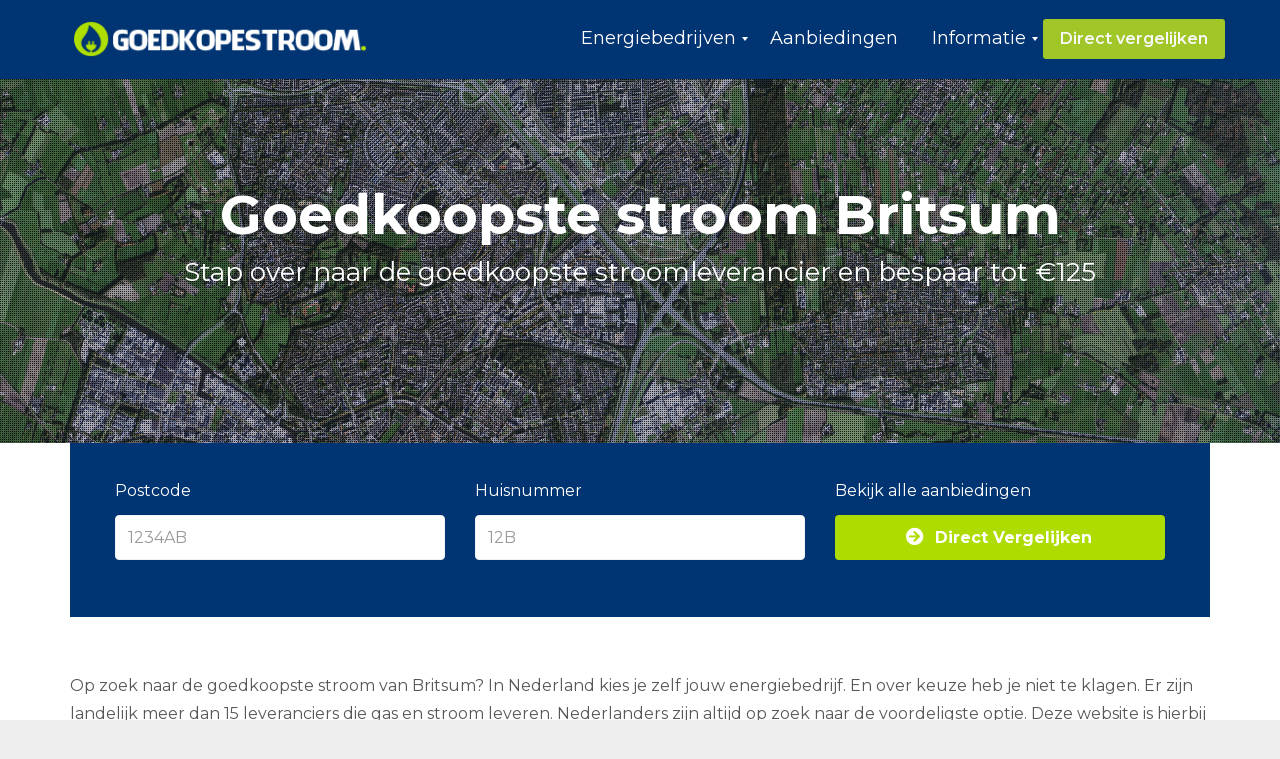

--- FILE ---
content_type: text/html; charset=UTF-8
request_url: https://www.goedkoopstestroomvergelijken.nl/britsum/
body_size: 17309
content:
<!DOCTYPE html>
<html lang="nl-NL" class="js">
<head>
        <meta charset="UTF-8">
    <meta http-equiv="X-UA-Compatible" content="IE=edge">
    <meta name="viewport" content="width=device-width, initial-scale=1">
    <!-- The above 3 meta tags *must* come first in the head; any other head content must come *after* these tags -->

    <link rel="profile" href="http://gmpg.org/xfn/11">
    <link rel="pingback" href="https://www.goedkoopstestroomvergelijken.nl/xmlrpc.php">

    <meta name='robots' content='index, follow, max-image-preview:large, max-snippet:-1, max-video-preview:-1' />

	<!-- This site is optimized with the Yoast SEO plugin v26.7 - https://yoast.com/wordpress/plugins/seo/ -->
	<title>Goedkoopste stroom Britsum | Vergelijk Energieleveranciers</title>
<link data-rocket-preload as="style" href="https://fonts.googleapis.com/css?family=Montserrat%3A100%2C200%2C300%2C400%2C500%2C600%2C700%2C800%2C900%2C100italic%2C200italic%2C300italic%2C400italic%2C500italic%2C600italic%2C700italic%2C800italic%2C900italic&#038;display=swap" rel="preload">
<link href="https://fonts.googleapis.com/css?family=Montserrat%3A100%2C200%2C300%2C400%2C500%2C600%2C700%2C800%2C900%2C100italic%2C200italic%2C300italic%2C400italic%2C500italic%2C600italic%2C700italic%2C800italic%2C900italic&#038;display=swap" media="print" onload="this.media=&#039;all&#039;" rel="stylesheet">
<noscript data-wpr-hosted-gf-parameters=""><link rel="stylesheet" href="https://fonts.googleapis.com/css?family=Montserrat%3A100%2C200%2C300%2C400%2C500%2C600%2C700%2C800%2C900%2C100italic%2C200italic%2C300italic%2C400italic%2C500italic%2C600italic%2C700italic%2C800italic%2C900italic&#038;display=swap"></noscript>
	<meta name="description" content="Wat is de goedkoopste energieleverancier in Britsum? Vergelijk hier alle leveranciers en vind de laagste stroomtarieven. Bespaar tot €250 p/jaar!" />
	<link rel="canonical" href="https://www.goedkoopstestroomvergelijken.nl/britsum/" />
	<meta property="og:locale" content="nl_NL" />
	<meta property="og:type" content="article" />
	<meta property="og:title" content="Goedkoopste stroom Britsum | Vergelijk Energieleveranciers" />
	<meta property="og:description" content="Wat is de goedkoopste energieleverancier in Britsum? Vergelijk hier alle leveranciers en vind de laagste stroomtarieven. Bespaar tot €250 p/jaar!" />
	<meta property="og:url" content="https://www.goedkoopstestroomvergelijken.nl/britsum/" />
	<meta property="og:site_name" content="Goedkoopste stroom vergelijken" />
	<meta property="og:image" content="https://www.goedkoopstestroomvergelijken.nl/wp-content/uploads/2018/06/goedkoopste-stroom-britsum.png" />
	<meta name="twitter:card" content="summary_large_image" />
	<meta name="twitter:label1" content="Geschatte leestijd" />
	<meta name="twitter:data1" content="12 minuten" />
	<script type="application/ld+json" class="yoast-schema-graph">{"@context":"https://schema.org","@graph":[{"@type":"WebPage","@id":"https://www.goedkoopstestroomvergelijken.nl/britsum/","url":"https://www.goedkoopstestroomvergelijken.nl/britsum/","name":"Goedkoopste stroom Britsum | Vergelijk Energieleveranciers","isPartOf":{"@id":"https://www.goedkoopstestroomvergelijken.nl/#website"},"primaryImageOfPage":{"@id":"https://www.goedkoopstestroomvergelijken.nl/britsum/#primaryimage"},"image":{"@id":"https://www.goedkoopstestroomvergelijken.nl/britsum/#primaryimage"},"thumbnailUrl":"https://www.goedkoopstestroomvergelijken.nl/wp-content/uploads/2018/06/goedkoopste-stroom-britsum.png","datePublished":"2018-05-20T01:09:09+00:00","description":"Wat is de goedkoopste energieleverancier in Britsum? Vergelijk hier alle leveranciers en vind de laagste stroomtarieven. Bespaar tot €250 p/jaar!","breadcrumb":{"@id":"https://www.goedkoopstestroomvergelijken.nl/britsum/#breadcrumb"},"inLanguage":"nl-NL","potentialAction":[{"@type":"ReadAction","target":["https://www.goedkoopstestroomvergelijken.nl/britsum/"]}]},{"@type":"ImageObject","inLanguage":"nl-NL","@id":"https://www.goedkoopstestroomvergelijken.nl/britsum/#primaryimage","url":"https://www.goedkoopstestroomvergelijken.nl/wp-content/uploads/2018/06/goedkoopste-stroom-britsum.png","contentUrl":"https://www.goedkoopstestroomvergelijken.nl/wp-content/uploads/2018/06/goedkoopste-stroom-britsum.png"},{"@type":"BreadcrumbList","@id":"https://www.goedkoopstestroomvergelijken.nl/britsum/#breadcrumb","itemListElement":[{"@type":"ListItem","position":1,"name":"Home","item":"https://www.goedkoopstestroomvergelijken.nl/"},{"@type":"ListItem","position":2,"name":"Goedkoopste Stroom Britsum"}]},{"@type":"WebSite","@id":"https://www.goedkoopstestroomvergelijken.nl/#website","url":"https://www.goedkoopstestroomvergelijken.nl/","name":"Goedkoopste stroom vergelijken","description":"Voordelige energie - Gas en Licht","potentialAction":[{"@type":"SearchAction","target":{"@type":"EntryPoint","urlTemplate":"https://www.goedkoopstestroomvergelijken.nl/?s={search_term_string}"},"query-input":{"@type":"PropertyValueSpecification","valueRequired":true,"valueName":"search_term_string"}}],"inLanguage":"nl-NL"}]}</script>
	<!-- / Yoast SEO plugin. -->


<link rel='dns-prefetch' href='//fonts.googleapis.com' />
<link href='https://fonts.gstatic.com' crossorigin rel='preconnect' />
<link rel="alternate" type="application/rss+xml" title="Goedkoopste stroom vergelijken &raquo; feed" href="https://www.goedkoopstestroomvergelijken.nl/feed/" />
<link rel="alternate" type="application/rss+xml" title="Goedkoopste stroom vergelijken &raquo; reacties feed" href="https://www.goedkoopstestroomvergelijken.nl/comments/feed/" />
<link rel="alternate" type="application/rss+xml" title="Goedkoopste stroom vergelijken &raquo; Goedkoopste Stroom Britsum reacties feed" href="https://www.goedkoopstestroomvergelijken.nl/britsum/feed/" />
<link rel="alternate" title="oEmbed (JSON)" type="application/json+oembed" href="https://www.goedkoopstestroomvergelijken.nl/wp-json/oembed/1.0/embed?url=https%3A%2F%2Fwww.goedkoopstestroomvergelijken.nl%2Fbritsum%2F" />
<link rel="alternate" title="oEmbed (XML)" type="text/xml+oembed" href="https://www.goedkoopstestroomvergelijken.nl/wp-json/oembed/1.0/embed?url=https%3A%2F%2Fwww.goedkoopstestroomvergelijken.nl%2Fbritsum%2F&#038;format=xml" />
<style id='wp-img-auto-sizes-contain-inline-css' type='text/css'>
img:is([sizes=auto i],[sizes^="auto," i]){contain-intrinsic-size:3000px 1500px}
/*# sourceURL=wp-img-auto-sizes-contain-inline-css */
</style>
<style id='wp-emoji-styles-inline-css' type='text/css'>

	img.wp-smiley, img.emoji {
		display: inline !important;
		border: none !important;
		box-shadow: none !important;
		height: 1em !important;
		width: 1em !important;
		margin: 0 0.07em !important;
		vertical-align: -0.1em !important;
		background: none !important;
		padding: 0 !important;
	}
/*# sourceURL=wp-emoji-styles-inline-css */
</style>
<style id='wp-block-library-inline-css' type='text/css'>
:root{--wp-block-synced-color:#7a00df;--wp-block-synced-color--rgb:122,0,223;--wp-bound-block-color:var(--wp-block-synced-color);--wp-editor-canvas-background:#ddd;--wp-admin-theme-color:#007cba;--wp-admin-theme-color--rgb:0,124,186;--wp-admin-theme-color-darker-10:#006ba1;--wp-admin-theme-color-darker-10--rgb:0,107,160.5;--wp-admin-theme-color-darker-20:#005a87;--wp-admin-theme-color-darker-20--rgb:0,90,135;--wp-admin-border-width-focus:2px}@media (min-resolution:192dpi){:root{--wp-admin-border-width-focus:1.5px}}.wp-element-button{cursor:pointer}:root .has-very-light-gray-background-color{background-color:#eee}:root .has-very-dark-gray-background-color{background-color:#313131}:root .has-very-light-gray-color{color:#eee}:root .has-very-dark-gray-color{color:#313131}:root .has-vivid-green-cyan-to-vivid-cyan-blue-gradient-background{background:linear-gradient(135deg,#00d084,#0693e3)}:root .has-purple-crush-gradient-background{background:linear-gradient(135deg,#34e2e4,#4721fb 50%,#ab1dfe)}:root .has-hazy-dawn-gradient-background{background:linear-gradient(135deg,#faaca8,#dad0ec)}:root .has-subdued-olive-gradient-background{background:linear-gradient(135deg,#fafae1,#67a671)}:root .has-atomic-cream-gradient-background{background:linear-gradient(135deg,#fdd79a,#004a59)}:root .has-nightshade-gradient-background{background:linear-gradient(135deg,#330968,#31cdcf)}:root .has-midnight-gradient-background{background:linear-gradient(135deg,#020381,#2874fc)}:root{--wp--preset--font-size--normal:16px;--wp--preset--font-size--huge:42px}.has-regular-font-size{font-size:1em}.has-larger-font-size{font-size:2.625em}.has-normal-font-size{font-size:var(--wp--preset--font-size--normal)}.has-huge-font-size{font-size:var(--wp--preset--font-size--huge)}.has-text-align-center{text-align:center}.has-text-align-left{text-align:left}.has-text-align-right{text-align:right}.has-fit-text{white-space:nowrap!important}#end-resizable-editor-section{display:none}.aligncenter{clear:both}.items-justified-left{justify-content:flex-start}.items-justified-center{justify-content:center}.items-justified-right{justify-content:flex-end}.items-justified-space-between{justify-content:space-between}.screen-reader-text{border:0;clip-path:inset(50%);height:1px;margin:-1px;overflow:hidden;padding:0;position:absolute;width:1px;word-wrap:normal!important}.screen-reader-text:focus{background-color:#ddd;clip-path:none;color:#444;display:block;font-size:1em;height:auto;left:5px;line-height:normal;padding:15px 23px 14px;text-decoration:none;top:5px;width:auto;z-index:100000}html :where(.has-border-color){border-style:solid}html :where([style*=border-top-color]){border-top-style:solid}html :where([style*=border-right-color]){border-right-style:solid}html :where([style*=border-bottom-color]){border-bottom-style:solid}html :where([style*=border-left-color]){border-left-style:solid}html :where([style*=border-width]){border-style:solid}html :where([style*=border-top-width]){border-top-style:solid}html :where([style*=border-right-width]){border-right-style:solid}html :where([style*=border-bottom-width]){border-bottom-style:solid}html :where([style*=border-left-width]){border-left-style:solid}html :where(img[class*=wp-image-]){height:auto;max-width:100%}:where(figure){margin:0 0 1em}html :where(.is-position-sticky){--wp-admin--admin-bar--position-offset:var(--wp-admin--admin-bar--height,0px)}@media screen and (max-width:600px){html :where(.is-position-sticky){--wp-admin--admin-bar--position-offset:0px}}

/*# sourceURL=wp-block-library-inline-css */
</style><style id='global-styles-inline-css' type='text/css'>
:root{--wp--preset--aspect-ratio--square: 1;--wp--preset--aspect-ratio--4-3: 4/3;--wp--preset--aspect-ratio--3-4: 3/4;--wp--preset--aspect-ratio--3-2: 3/2;--wp--preset--aspect-ratio--2-3: 2/3;--wp--preset--aspect-ratio--16-9: 16/9;--wp--preset--aspect-ratio--9-16: 9/16;--wp--preset--color--black: #000000;--wp--preset--color--cyan-bluish-gray: #abb8c3;--wp--preset--color--white: #ffffff;--wp--preset--color--pale-pink: #f78da7;--wp--preset--color--vivid-red: #cf2e2e;--wp--preset--color--luminous-vivid-orange: #ff6900;--wp--preset--color--luminous-vivid-amber: #fcb900;--wp--preset--color--light-green-cyan: #7bdcb5;--wp--preset--color--vivid-green-cyan: #00d084;--wp--preset--color--pale-cyan-blue: #8ed1fc;--wp--preset--color--vivid-cyan-blue: #0693e3;--wp--preset--color--vivid-purple: #9b51e0;--wp--preset--gradient--vivid-cyan-blue-to-vivid-purple: linear-gradient(135deg,rgb(6,147,227) 0%,rgb(155,81,224) 100%);--wp--preset--gradient--light-green-cyan-to-vivid-green-cyan: linear-gradient(135deg,rgb(122,220,180) 0%,rgb(0,208,130) 100%);--wp--preset--gradient--luminous-vivid-amber-to-luminous-vivid-orange: linear-gradient(135deg,rgb(252,185,0) 0%,rgb(255,105,0) 100%);--wp--preset--gradient--luminous-vivid-orange-to-vivid-red: linear-gradient(135deg,rgb(255,105,0) 0%,rgb(207,46,46) 100%);--wp--preset--gradient--very-light-gray-to-cyan-bluish-gray: linear-gradient(135deg,rgb(238,238,238) 0%,rgb(169,184,195) 100%);--wp--preset--gradient--cool-to-warm-spectrum: linear-gradient(135deg,rgb(74,234,220) 0%,rgb(151,120,209) 20%,rgb(207,42,186) 40%,rgb(238,44,130) 60%,rgb(251,105,98) 80%,rgb(254,248,76) 100%);--wp--preset--gradient--blush-light-purple: linear-gradient(135deg,rgb(255,206,236) 0%,rgb(152,150,240) 100%);--wp--preset--gradient--blush-bordeaux: linear-gradient(135deg,rgb(254,205,165) 0%,rgb(254,45,45) 50%,rgb(107,0,62) 100%);--wp--preset--gradient--luminous-dusk: linear-gradient(135deg,rgb(255,203,112) 0%,rgb(199,81,192) 50%,rgb(65,88,208) 100%);--wp--preset--gradient--pale-ocean: linear-gradient(135deg,rgb(255,245,203) 0%,rgb(182,227,212) 50%,rgb(51,167,181) 100%);--wp--preset--gradient--electric-grass: linear-gradient(135deg,rgb(202,248,128) 0%,rgb(113,206,126) 100%);--wp--preset--gradient--midnight: linear-gradient(135deg,rgb(2,3,129) 0%,rgb(40,116,252) 100%);--wp--preset--font-size--small: 13px;--wp--preset--font-size--medium: 20px;--wp--preset--font-size--large: 36px;--wp--preset--font-size--x-large: 42px;--wp--preset--spacing--20: 0.44rem;--wp--preset--spacing--30: 0.67rem;--wp--preset--spacing--40: 1rem;--wp--preset--spacing--50: 1.5rem;--wp--preset--spacing--60: 2.25rem;--wp--preset--spacing--70: 3.38rem;--wp--preset--spacing--80: 5.06rem;--wp--preset--shadow--natural: 6px 6px 9px rgba(0, 0, 0, 0.2);--wp--preset--shadow--deep: 12px 12px 50px rgba(0, 0, 0, 0.4);--wp--preset--shadow--sharp: 6px 6px 0px rgba(0, 0, 0, 0.2);--wp--preset--shadow--outlined: 6px 6px 0px -3px rgb(255, 255, 255), 6px 6px rgb(0, 0, 0);--wp--preset--shadow--crisp: 6px 6px 0px rgb(0, 0, 0);}:where(.is-layout-flex){gap: 0.5em;}:where(.is-layout-grid){gap: 0.5em;}body .is-layout-flex{display: flex;}.is-layout-flex{flex-wrap: wrap;align-items: center;}.is-layout-flex > :is(*, div){margin: 0;}body .is-layout-grid{display: grid;}.is-layout-grid > :is(*, div){margin: 0;}:where(.wp-block-columns.is-layout-flex){gap: 2em;}:where(.wp-block-columns.is-layout-grid){gap: 2em;}:where(.wp-block-post-template.is-layout-flex){gap: 1.25em;}:where(.wp-block-post-template.is-layout-grid){gap: 1.25em;}.has-black-color{color: var(--wp--preset--color--black) !important;}.has-cyan-bluish-gray-color{color: var(--wp--preset--color--cyan-bluish-gray) !important;}.has-white-color{color: var(--wp--preset--color--white) !important;}.has-pale-pink-color{color: var(--wp--preset--color--pale-pink) !important;}.has-vivid-red-color{color: var(--wp--preset--color--vivid-red) !important;}.has-luminous-vivid-orange-color{color: var(--wp--preset--color--luminous-vivid-orange) !important;}.has-luminous-vivid-amber-color{color: var(--wp--preset--color--luminous-vivid-amber) !important;}.has-light-green-cyan-color{color: var(--wp--preset--color--light-green-cyan) !important;}.has-vivid-green-cyan-color{color: var(--wp--preset--color--vivid-green-cyan) !important;}.has-pale-cyan-blue-color{color: var(--wp--preset--color--pale-cyan-blue) !important;}.has-vivid-cyan-blue-color{color: var(--wp--preset--color--vivid-cyan-blue) !important;}.has-vivid-purple-color{color: var(--wp--preset--color--vivid-purple) !important;}.has-black-background-color{background-color: var(--wp--preset--color--black) !important;}.has-cyan-bluish-gray-background-color{background-color: var(--wp--preset--color--cyan-bluish-gray) !important;}.has-white-background-color{background-color: var(--wp--preset--color--white) !important;}.has-pale-pink-background-color{background-color: var(--wp--preset--color--pale-pink) !important;}.has-vivid-red-background-color{background-color: var(--wp--preset--color--vivid-red) !important;}.has-luminous-vivid-orange-background-color{background-color: var(--wp--preset--color--luminous-vivid-orange) !important;}.has-luminous-vivid-amber-background-color{background-color: var(--wp--preset--color--luminous-vivid-amber) !important;}.has-light-green-cyan-background-color{background-color: var(--wp--preset--color--light-green-cyan) !important;}.has-vivid-green-cyan-background-color{background-color: var(--wp--preset--color--vivid-green-cyan) !important;}.has-pale-cyan-blue-background-color{background-color: var(--wp--preset--color--pale-cyan-blue) !important;}.has-vivid-cyan-blue-background-color{background-color: var(--wp--preset--color--vivid-cyan-blue) !important;}.has-vivid-purple-background-color{background-color: var(--wp--preset--color--vivid-purple) !important;}.has-black-border-color{border-color: var(--wp--preset--color--black) !important;}.has-cyan-bluish-gray-border-color{border-color: var(--wp--preset--color--cyan-bluish-gray) !important;}.has-white-border-color{border-color: var(--wp--preset--color--white) !important;}.has-pale-pink-border-color{border-color: var(--wp--preset--color--pale-pink) !important;}.has-vivid-red-border-color{border-color: var(--wp--preset--color--vivid-red) !important;}.has-luminous-vivid-orange-border-color{border-color: var(--wp--preset--color--luminous-vivid-orange) !important;}.has-luminous-vivid-amber-border-color{border-color: var(--wp--preset--color--luminous-vivid-amber) !important;}.has-light-green-cyan-border-color{border-color: var(--wp--preset--color--light-green-cyan) !important;}.has-vivid-green-cyan-border-color{border-color: var(--wp--preset--color--vivid-green-cyan) !important;}.has-pale-cyan-blue-border-color{border-color: var(--wp--preset--color--pale-cyan-blue) !important;}.has-vivid-cyan-blue-border-color{border-color: var(--wp--preset--color--vivid-cyan-blue) !important;}.has-vivid-purple-border-color{border-color: var(--wp--preset--color--vivid-purple) !important;}.has-vivid-cyan-blue-to-vivid-purple-gradient-background{background: var(--wp--preset--gradient--vivid-cyan-blue-to-vivid-purple) !important;}.has-light-green-cyan-to-vivid-green-cyan-gradient-background{background: var(--wp--preset--gradient--light-green-cyan-to-vivid-green-cyan) !important;}.has-luminous-vivid-amber-to-luminous-vivid-orange-gradient-background{background: var(--wp--preset--gradient--luminous-vivid-amber-to-luminous-vivid-orange) !important;}.has-luminous-vivid-orange-to-vivid-red-gradient-background{background: var(--wp--preset--gradient--luminous-vivid-orange-to-vivid-red) !important;}.has-very-light-gray-to-cyan-bluish-gray-gradient-background{background: var(--wp--preset--gradient--very-light-gray-to-cyan-bluish-gray) !important;}.has-cool-to-warm-spectrum-gradient-background{background: var(--wp--preset--gradient--cool-to-warm-spectrum) !important;}.has-blush-light-purple-gradient-background{background: var(--wp--preset--gradient--blush-light-purple) !important;}.has-blush-bordeaux-gradient-background{background: var(--wp--preset--gradient--blush-bordeaux) !important;}.has-luminous-dusk-gradient-background{background: var(--wp--preset--gradient--luminous-dusk) !important;}.has-pale-ocean-gradient-background{background: var(--wp--preset--gradient--pale-ocean) !important;}.has-electric-grass-gradient-background{background: var(--wp--preset--gradient--electric-grass) !important;}.has-midnight-gradient-background{background: var(--wp--preset--gradient--midnight) !important;}.has-small-font-size{font-size: var(--wp--preset--font-size--small) !important;}.has-medium-font-size{font-size: var(--wp--preset--font-size--medium) !important;}.has-large-font-size{font-size: var(--wp--preset--font-size--large) !important;}.has-x-large-font-size{font-size: var(--wp--preset--font-size--x-large) !important;}
/*# sourceURL=global-styles-inline-css */
</style>

<style id='classic-theme-styles-inline-css' type='text/css'>
/*! This file is auto-generated */
.wp-block-button__link{color:#fff;background-color:#32373c;border-radius:9999px;box-shadow:none;text-decoration:none;padding:calc(.667em + 2px) calc(1.333em + 2px);font-size:1.125em}.wp-block-file__button{background:#32373c;color:#fff;text-decoration:none}
/*# sourceURL=/wp-includes/css/classic-themes.min.css */
</style>
<link data-minify="1" rel='stylesheet' id='wpsm-comptable-styles-css' href='https://www.goedkoopstestroomvergelijken.nl/wp-content/cache/min/1/wp-content/plugins/table-maker/css/style.css?ver=1696318494' type='text/css' media='all' />
<link data-minify="1" rel='stylesheet' id='bootstrap-css' href='https://www.goedkoopstestroomvergelijken.nl/wp-content/cache/min/1/wp-content/themes/goedkope-stroom/bower_components/bootstrap/dist/css/bootstrap.min.css?ver=1696318494' type='text/css' media='all' />
<link data-minify="1" rel='stylesheet' id='fontawesome-css' href='https://www.goedkoopstestroomvergelijken.nl/wp-content/cache/min/1/wp-content/themes/goedkope-stroom/bower_components/fontawesome/css/font-awesome.min.css?ver=1696318494' type='text/css' media='all' />
<link rel='stylesheet' id='animate-css' href='https://www.goedkoopstestroomvergelijken.nl/wp-content/themes/goedkope-stroom/bower_components/animate.css/animate.min.css?ver=6.9' type='text/css' media='all' />
<link data-minify="1" rel='stylesheet' id='magnific-popup-css' href='https://www.goedkoopstestroomvergelijken.nl/wp-content/cache/min/1/wp-content/themes/goedkope-stroom/bower_components/magnific-popup/dist/magnific-popup.css?ver=1696318494' type='text/css' media='all' />
<link data-minify="1" rel='stylesheet' id='leadinjection-style-css' href='https://www.goedkoopstestroomvergelijken.nl/wp-content/cache/min/1/wp-content/themes/goedkope-stroom/style.css?ver=1696318496' type='text/css' media='all' />
<link data-minify="1" rel='stylesheet' id='mm_icomoon-css' href='https://www.goedkoopstestroomvergelijken.nl/wp-content/cache/min/1/wp-content/plugins/mega_main_menu/framework/src/css/icomoon.css?ver=1696318496' type='text/css' media='all' />
<link data-minify="1" rel='stylesheet' id='mmm_mega_main_menu-css' href='https://www.goedkoopstestroomvergelijken.nl/wp-content/cache/min/1/wp-content/plugins/mega_main_menu/src/css/cache.skin.css?ver=1696318496' type='text/css' media='all' />
<link data-minify="1" rel='stylesheet' id='js_composer_front-css' href='https://www.goedkoopstestroomvergelijken.nl/wp-content/cache/min/1/wp-content/plugins/js_composer/assets/css/js_composer.min.css?ver=1696318496' type='text/css' media='all' />
<link data-minify="1" rel='stylesheet' id='bsf-Defaults-css' href='https://www.goedkoopstestroomvergelijken.nl/wp-content/cache/min/1/wp-content/uploads/smile_fonts/Defaults/Defaults.css?ver=1696318496' type='text/css' media='all' />
<link data-minify="1" rel='stylesheet' id='ultimate-vc-addons-style-min-css' href='https://www.goedkoopstestroomvergelijken.nl/wp-content/cache/min/1/wp-content/plugins/Ultimate_VC_Addons/assets/min-css/ultimate.min.css?ver=1696318496' type='text/css' media='all' />
<noscript></noscript><style id='rocket-lazyload-inline-css' type='text/css'>
.rll-youtube-player{position:relative;padding-bottom:56.23%;height:0;overflow:hidden;max-width:100%;}.rll-youtube-player:focus-within{outline: 2px solid currentColor;outline-offset: 5px;}.rll-youtube-player iframe{position:absolute;top:0;left:0;width:100%;height:100%;z-index:100;background:0 0}.rll-youtube-player img{bottom:0;display:block;left:0;margin:auto;max-width:100%;width:100%;position:absolute;right:0;top:0;border:none;height:auto;-webkit-transition:.4s all;-moz-transition:.4s all;transition:.4s all}.rll-youtube-player img:hover{-webkit-filter:brightness(75%)}.rll-youtube-player .play{height:100%;width:100%;left:0;top:0;position:absolute;background:url(https://www.goedkoopstestroomvergelijken.nl/wp-content/plugins/wp-rocket/assets/img/youtube.png) no-repeat center;background-color: transparent !important;cursor:pointer;border:none;}
/*# sourceURL=rocket-lazyload-inline-css */
</style>





<link rel="https://api.w.org/" href="https://www.goedkoopstestroomvergelijken.nl/wp-json/" /><link rel="alternate" title="JSON" type="application/json" href="https://www.goedkoopstestroomvergelijken.nl/wp-json/wp/v2/pages/624" /><link rel="EditURI" type="application/rsd+xml" title="RSD" href="https://www.goedkoopstestroomvergelijken.nl/xmlrpc.php?rsd" />
<meta name="generator" content="WordPress 6.9" />
<link rel='shortlink' href='https://www.goedkoopstestroomvergelijken.nl/?p=624' />
<meta name="generator" content="Redux 4.5.10" /><meta name="generator" content="Powered by WPBakery Page Builder - drag and drop page builder for WordPress."/>
		<style type="text/css" id="wp-custom-css">
			.widget:first-of-type h2 {
    color:#b0dd00
}
h1.li-heading small {
    font-size: 26px;
    line-height: 41px;
}
.demo {
		width:100%;
		border:1px solid #C0C0C0;
		border-collapse:collapse;
		padding:5px;
	}
	.demo th {
		border:1px solid #C0C0C0;
		padding:5px;
		background:#003472;
		color:#ffff;
		text-align:center;
	}
	.demo td {
		border:1px solid #C0C0C0;
		text-align:center;
		padding:5px;
	}
.responsive {
    width: 100%;
    height: auto;
}		</style>
		<style id="rdx_option-dynamic-css" title="dynamic-css" class="redux-options-output">h1,h2,h3,h4,h5,h6{font-family:Montserrat;font-weight:400;font-style:normal;}body{font-family:Montserrat;line-height:28px;font-weight:400;font-style:normal;color:#575756;font-size:16px;}a,.li-heading,.feature-icon-text .feature-icon-text-icon.underline,.li-footer h1, .li-footer h2, .li-footer h3, .li-footer h4, .li-footer h5, .li-footer h6,.widget ul li a:after,.widget_recent_comments ul li:before,.widget_recent_comments ul li a,.pagination .page-numbers,#wp-calendar caption,.comments-area h2,.search-result-title span,.header-nav .navbar ul li .dropdown-menu li a:after,.header-nav .navbar ul  a:hover,.header-nav .navbar ul li.open a,.header-nav .navbar ul li.active a:hover,.header-nav .navbar ul li.open a:focus,.navbar-default .navbar-nav>li>a:focus,.navbar-default .navbar-nav>li>a:hover,.li-rating-slider .stars,.li-rating-slider .author,.li-countdown,.pricing-table .pricing-table-col .pricing-table-price,.error-404 h3,.li-review-block .review-block-author-source,.person-profile .person-profile-content .person-profile-name,.person-profile .person-profile-social-links li a:hover,.li-person-profile-small .profile-social-links li a:hover,.li-person-profile-small .profile-name,.feature-icon-text .feature-icon-text-icon,.li-side-icon-text .li-side-icon-text-icon,.li-icon-list li i, .li-icon-list li span,.li-icon-list .list-item-icon,.li-icon-text-box .li-icon-text-box-inner .li-icon-text-box-title,.li-icon-text-box .li-icon-text-box-inner .li-icon-text-box-icon,.li-icon .li-icon-sign.icon-default,.li-icon .li-icon-sign.big:hover.big,.li-icon .li-icon-sign.icon-default:hover.round,.li-icon .li-icon-sign.icon-default:hover.square,.li-icon .li-icon-sign.icon-default.outline,.li-icon .li-icon-sign.icon-default.round.outline,.li-icon .li-icon-sign.icon-default.square.outline,.li-icon .li-icon-sign.icon-white:hover.round.outline a{color:#337ab7;}.widget_search .search-submit,.pagination .page-numbers.current,.navbar-default .navbar-toggle .icon-bar,.pagination .page-numbers:hover,.widget_tag_cloud .tagcloud a:hover,.search .search-submit,.header-nav .navbar ul li .dropdown-menu li a:hover,.image-testimonial-slider .image-testimonial-slider-slides,.li-image figure,.page-title,.error-404 .search-submit,.location-map .location-map-address .location-map-address-box,.person-profile .person-profile-social-links li a,.li-accordion .panel-heading,.li-accordion-bullets-round .panel-heading,.scroll-up-btn:hover,.label-default,.pricing-table .pricing-table-col.highlight,.li-icon .li-icon-sign.icon-default.round,.li-icon .li-icon-sign.icon-default.square,.li-icon .li-icon-sign.icon-default:hover.round.outline,.li-icon .li-icon-sign.icon-default:hover.square.outline,.li-side-icon-text .li-side-icon-text-icon_round,.post .post-quote,.post .post-audio,.post .post-link{background-color:#337ab7;}.author-post .author-img img,.comments-area .comment-author img,.js div#preloader .loader,.search-result-title,.feature-icon-text .feature-icon-text-icon.underline,.header-nav .navbar ul li .dropdown-menu,.image-testimonial-slider .image-testimonial-slider-indicators li.active,.image-testimonial-slider .image-testimonial-slider-arrow,.image-testimonial-slider.outline .image-testimonial-slider-slides,.image-testimonial-slider.outline .image-testimonial-slider-arrow,.li-countdown.box .li-countdown-block,.li-countdown.line .li-countdown-block .li-countdown-counter,.li-countdown.round .li-countdown-bloc,.error-404 .container,.location-map #location-map-gmap,.person-profile .person-profile-social-links li a:hover,.li-person-profile-small .profile-social-links li a:hover,.widget_search .search-field:focus,.li-accordion .panel-heading,.li-accordion .panel,blockquote,.wpcf7-defaults:focus, .wpcf7-text:focus, .wpcf7-date:focus, .wpcf7-number:focus, .wpcf7-textarea:focus, .wpcf7-select:focus, .wpcf7-quiz:focus,.li-side-icon-text .li-side-icon-text-icon_outline,.li-icon-text-box,.li-icon .li-icon-sign.icon-default.underline,.li-icon .li-icon-sign.icon-default:hover.round,.li-icon .li-icon-sign.icon-default:hover.square,.li-icon .li-icon-sign.icon-default.outline,.li-icon .li-icon-sign.icon-default.round.outline,.li-icon .li-icon-sign.icon-default:hover.round.outline,.li-icon .li-icon-sign.icon-default.square.outline,.li-icon .li-icon-sign.icon-default:hover.square.outline{border-color:#337ab7;}body,.js div#preloader{background-color:#eeeeee;}.page-container{background-color:#ffffff;}.li-header{background-color:#003472;}.page-title{background-color:#ebeff4;}.page-title h1,.page-title .breadcrumbs,.page-title .breadcrumbs li a{color:#003472;}.li-footer .footer-widget-bar{background-color:#003472;}.li-footer .footer-widget-bar{color:#ffffff;}.footer-widget-bar a, footer .widget ul li a{color:#ffffff;}.footer-widget-bar a:hover, footer .widget ul li a:hover{color:#b0dd00;}.li-footer .footer-copyright{background-color:#003472;}.footer-copyright a{color:#ffffff;}.footer-copyright a:hover{color:#001944;}.btn-custom1, .btn-custom1.btn-outline{color:#ffffff;}.btn-custom1:hover{color:#ffffff;}.btn-custom1{background-color:#b0dd00;}.btn-custom1:hover, .btn-custom1.btn-outline:hover, .btn-custom1:focus{background-color:#8aac08;}.li-mobile-contact-bar .li-mobile-contact-bar-button{background-color:#b0dd00;}</style><style type="text/css" data-type="vc_shortcodes-custom-css">.vc_custom_1528893627285{margin-bottom: 0px !important;border-bottom-width: 0px !important;padding-bottom: 0px !important;}.vc_custom_1523607391107{margin-top: -100px !important;border-top-width: -100px !important;padding-top: -100px !important;}.vc_custom_1528961830549{margin-top: -30px !important;}.vc_custom_1528894622849{margin-top: -40px !important;margin-bottom: 20px !important;border-top-width: 0px !important;border-bottom-width: 0px !important;padding-top: 0px !important;padding-bottom: 0px !important;}.vc_custom_1528966327397{margin-bottom: -20px !important;padding-top: 60px !important;padding-bottom: 60px !important;}.vc_custom_1528966336480{margin-top: -20px !important;margin-bottom: -10px !important;padding-top: 40px !important;padding-bottom: 40px !important;background-color: #f8f9fc !important;}.vc_custom_1528961379257{border-bottom-width: 0px !important;background-position: center !important;background-repeat: no-repeat !important;background-size: cover !important;}.vc_custom_1528967033092{margin-top: -85px !important;padding-top: 10px !important;padding-bottom: 30px !important;background-color: #f8f9fc !important;}.vc_custom_1528964017003{margin-top: -80px !important;border-top-width: 0px !important;border-bottom-width: 0px !important;padding-top: 15px !important;padding-bottom: 15px !important;background-color: #003472 !important;}.vc_custom_1528966750943{margin-top: -80px !important;padding-top: 40px !important;padding-bottom: 20px !important;}.vc_custom_1528966794160{margin-top: -90px !important;margin-bottom: -20px !important;padding-bottom: 40px !important;}.vc_custom_1528893683738{margin-top: 0px !important;margin-bottom: 0px !important;border-top-width: 0px !important;padding-top: 85px !important;padding-bottom: 85px !important;background: #003472 url(https://www.goedkoopstestroomvergelijken.nl/wp-content/uploads/2018/06/besparen-op-stroom-en-gas-kosten.png?id=155) !important;background-position: 0 0 !important;background-repeat: repeat !important;}.vc_custom_1528892875815{margin-bottom: 150px !important;padding-top: 100px !important;}.vc_custom_1528710568903{padding-top: 1px !important;padding-right: 30px !important;padding-bottom: 1px !important;padding-left: 30px !important;background-color: #003472 !important;}.vc_custom_1528894644926{margin-bottom: -25px !important;}.vc_custom_1528964155687{padding-bottom: 20px !important;}.vc_custom_1528958747143{margin-top: -25px !important;margin-bottom: 25px !important;}.vc_custom_1528963596527{padding-top: 25px !important;padding-right: 20px !important;padding-bottom: 15px !important;padding-left: 20px !important;background-color: #ffffff !important;}.vc_custom_1528963604202{padding-top: 15px !important;padding-right: 20px !important;padding-bottom: 15px !important;padding-left: 20px !important;background-color: #ffffff !important;}.vc_custom_1528963611733{padding-top: 15px !important;padding-right: 20px !important;padding-bottom: 25px !important;padding-left: 20px !important;background-color: #ffffff !important;}.vc_custom_1528960341562{margin-top: -25px !important;margin-bottom: 25px !important;}.vc_custom_1528964861427{margin-bottom: 0px !important;}.vc_custom_1528964889057{padding-top: 10px !important;}.vc_custom_1528898215808{margin-right: 25px !important;border-top-width: 0.75px !important;border-right-width: 0.75px !important;border-bottom-width: 0.75px !important;border-left-width: 0.75px !important;padding-top: 25px !important;padding-right: 25px !important;padding-bottom: 25px !important;padding-left: 25px !important;background-color: #ffffff !important;border-left-color: #d1d3d4 !important;border-left-style: solid !important;border-right-color: #d1d3d4 !important;border-right-style: solid !important;border-top-color: #d1d3d4 !important;border-top-style: solid !important;border-bottom-color: #d1d3d4 !important;border-bottom-style: solid !important;border-radius: 1px !important;}.vc_custom_1528899080520{border-top-width: 0.75px !important;border-right-width: 0.75px !important;border-bottom-width: 0.75px !important;border-left-width: 0.75px !important;padding-top: 25px !important;padding-right: 25px !important;padding-bottom: 25px !important;padding-left: 25px !important;background-color: #ffffff !important;border-left-color: #d1d3d4 !important;border-left-style: solid !important;border-right-color: #d1d3d4 !important;border-right-style: solid !important;border-top-color: #d1d3d4 !important;border-top-style: solid !important;border-bottom-color: #d1d3d4 !important;border-bottom-style: solid !important;border-radius: 1px !important;}.vc_custom_1528898215808{margin-right: 25px !important;border-top-width: 0.75px !important;border-right-width: 0.75px !important;border-bottom-width: 0.75px !important;border-left-width: 0.75px !important;padding-top: 25px !important;padding-right: 25px !important;padding-bottom: 25px !important;padding-left: 25px !important;background-color: #ffffff !important;border-left-color: #d1d3d4 !important;border-left-style: solid !important;border-right-color: #d1d3d4 !important;border-right-style: solid !important;border-top-color: #d1d3d4 !important;border-top-style: solid !important;border-bottom-color: #d1d3d4 !important;border-bottom-style: solid !important;border-radius: 1px !important;}.vc_custom_1528899080520{border-top-width: 0.75px !important;border-right-width: 0.75px !important;border-bottom-width: 0.75px !important;border-left-width: 0.75px !important;padding-top: 25px !important;padding-right: 25px !important;padding-bottom: 25px !important;padding-left: 25px !important;background-color: #ffffff !important;border-left-color: #d1d3d4 !important;border-left-style: solid !important;border-right-color: #d1d3d4 !important;border-right-style: solid !important;border-top-color: #d1d3d4 !important;border-top-style: solid !important;border-bottom-color: #d1d3d4 !important;border-bottom-style: solid !important;border-radius: 1px !important;}.vc_custom_1528963913205{background-color: #003472 !important;}.vc_custom_1526991698418{padding-top: 30px !important;padding-bottom: 70px !important;}.vc_custom_1528964377740{padding-top: 30px !important;padding-bottom: 30px !important;}.vc_custom_1528966271160{margin-top: -70px !important;}.vc_custom_1528892511028{padding-top: 20px !important;padding-bottom: 20px !important;background-color: #003472 !important;}.vc_custom_1528966528932{padding-bottom: 20px !important;}.vc_custom_1528966597052{padding-bottom: 20px !important;}</style><noscript><style> .wpb_animate_when_almost_visible { opacity: 1; }</style></noscript><noscript><style id="rocket-lazyload-nojs-css">.rll-youtube-player, [data-lazy-src]{display:none !important;}</style></noscript>
    
                    <link rel="shortcut icon" href="https://www.goedkoopstestroomvergelijken.nl/wp-content/uploads/2018/06/goedkope-stroom-icon.png"/>
        
    
    <!--[if lt IE 9]>
    <script src="https://www.goedkoopstestroomvergelijken.nl/wp-content/themes/goedkope-stroom/bower_components/html5shiv/dist/html5shiv.min.js"></script><script src="https://www.goedkoopstestroomvergelijken.nl/wp-content/themes/goedkope-stroom/bower_components/respond/dest/respond.min.js"></script>    <![endif]-->

    
<link rel='stylesheet' id='redux-custom-fonts-css' href='//www.goedkoopstestroomvergelijken.nl/wp-content/uploads/redux/custom-fonts/fonts.css?ver=1674475324' type='text/css' media='all' />
<link rel='stylesheet' id='vc_font_awesome_5_shims-css' href='https://www.goedkoopstestroomvergelijken.nl/wp-content/plugins/js_composer/assets/lib/bower/font-awesome/css/v4-shims.min.css?ver=6.10.0' type='text/css' media='all' />
<link data-minify="1" rel='stylesheet' id='vc_font_awesome_5-css' href='https://www.goedkoopstestroomvergelijken.nl/wp-content/cache/min/1/wp-content/plugins/js_composer/assets/lib/bower/font-awesome/css/all.min.css?ver=1696318497' type='text/css' media='all' />
<meta name="generator" content="WP Rocket 3.20.3" data-wpr-features="wpr_minify_concatenate_js wpr_lazyload_images wpr_lazyload_iframes wpr_minify_css wpr_desktop" /></head>

<body class="wp-singular page-template-default page page-id-624 wp-theme-goedkope-stroom mmm mega_main_menu-2-1-5 wpb-js-composer js-comp-ver-6.10.0 vc_responsive">


<div data-rocket-location-hash="55de61455d805c714fc3d083195a9e6b" id="li-page-top" class="page-container fluid">

    
<!-- start header nav -->

    <div data-rocket-location-hash="453f33dfdbd012eea8c50fc6f2dc66d8" class="li-header header-style-1 show">


        

        <nav class="navbar">
            
                
<!-- begin "mega_main_menu" -->
<div id="mega_main_menu" class="primary primary_style-flat icons-left first-lvl-align-right first-lvl-separator-none direction-horizontal fullwidth-disable pushing_content-disable mobile_minimized-enable dropdowns_trigger-hover dropdowns_animation-anim_2 include-logo no-search no-woo_cart no-buddypress responsive-enable coercive_styles-disable indefinite_location_mode-disable language_direction-ltr version-2-1-5 mega_main mega_main_menu">
	<div class="menu_holder">
	<div class="mmm_fullwidth_container"></div><!-- class="fullwidth_container" -->
		<div class="menu_inner">
			<span class="nav_logo">
				<a class="logo_link" href="https://www.goedkoopstestroomvergelijken.nl" title="Goedkoopste stroom vergelijken">
					<img src="data:image/svg+xml,%3Csvg%20xmlns='http://www.w3.org/2000/svg'%20viewBox='0%200%200%200'%3E%3C/svg%3E" alt="Goedkoopste stroom vergelijken" data-lazy-src="https://www.goedkoopstestroomvergelijken.nl/wp-content/uploads/2018/06/goedkoopste-stroom.png" /><noscript><img src="https://www.goedkoopstestroomvergelijken.nl/wp-content/uploads/2018/06/goedkoopste-stroom.png" alt="Goedkoopste stroom vergelijken" /></noscript>
				</a>
				<a class="mobile_toggle">
					<span class="mobile_button">
						MENU &nbsp;
						<span class="symbol_menu">&equiv;</span>
						<span class="symbol_cross">&#x2573;</span>
					</span><!-- class="mobile_button" -->
				</a>
			</span><!-- /class="nav_logo" -->
				<ul id="mega_main_menu_ul" class="mega_main_menu_ul">
<li id="menu-item-123" class="menu-item menu-item-type-post_type menu-item-object-page menu-item-has-children menu-item-123 default_dropdown default_style drop_to_right submenu_default_width columns1">
	<a href="https://www.goedkoopstestroomvergelijken.nl/energiebedrijven/" class="item_link  disable_icon" tabindex="1">
		<i class=""></i> 
		<span class="link_content">
			<span class="link_text">
				Energiebedrijven
			</span>
		</span>
	</a>
	<ul class="mega_dropdown">
	<li id="menu-item-3063" class="menu-item menu-item-type-post_type menu-item-object-page menu-item-3063 default_dropdown default_style drop_to_right submenu_default_width columns1">
		<a href="https://www.goedkoopstestroomvergelijken.nl/goedkoopste-energieleverancier/" class="item_link  disable_icon" tabindex="2">
			<i class=""></i> 
			<span class="link_content">
				<span class="link_text">
					Goedkoopste energieleverancier
				</span>
			</span>
		</a>
	</li>
	</ul><!-- /.mega_dropdown -->
</li>
<li id="menu-item-124" class="menu-item menu-item-type-post_type menu-item-object-page menu-item-124 default_dropdown default_style drop_to_right submenu_default_width columns1">
	<a href="https://www.goedkoopstestroomvergelijken.nl/aanbiedingen/" class="item_link  disable_icon" tabindex="3">
		<i class=""></i> 
		<span class="link_content">
			<span class="link_text">
				Aanbiedingen
			</span>
		</span>
	</a>
</li>
<li id="menu-item-125" class="menu-item menu-item-type-taxonomy menu-item-object-category menu-item-has-children menu-item-125 default_dropdown default_style drop_to_right submenu_default_width columns1">
	<a href="https://www.goedkoopstestroomvergelijken.nl/informatie/" class="item_link  disable_icon" tabindex="4">
		<i class=""></i> 
		<span class="link_content">
			<span class="link_text">
				Informatie
			</span>
		</span>
	</a>
	<ul class="mega_dropdown">
	<li id="menu-item-3048" class="menu-item menu-item-type-post_type menu-item-object-page menu-item-3048 default_dropdown default_style drop_to_right submenu_default_width columns1">
		<a href="https://www.goedkoopstestroomvergelijken.nl/overstappen/" class="item_link  disable_icon" tabindex="5">
			<i class=""></i> 
			<span class="link_content">
				<span class="link_text">
					Overstappen
				</span>
			</span>
		</a>
	</li>
	<li id="menu-item-3146" class="menu-item menu-item-type-post_type menu-item-object-page menu-item-3146 default_dropdown default_style drop_to_right submenu_default_width columns1">
		<a href="https://www.goedkoopstestroomvergelijken.nl/groene-stroom/" class="item_link  disable_icon" tabindex="6">
			<i class=""></i> 
			<span class="link_content">
				<span class="link_text">
					Groene Stroom
				</span>
			</span>
		</a>
	</li>
	<li id="menu-item-3230" class="menu-item menu-item-type-post_type menu-item-object-page menu-item-3230 default_dropdown default_style drop_to_right submenu_default_width columns1">
		<a href="https://www.goedkoopstestroomvergelijken.nl/zakelijke-energie/" class="item_link  disable_icon" tabindex="7">
			<i class=""></i> 
			<span class="link_content">
				<span class="link_text">
					Zakelijke energie
				</span>
			</span>
		</a>
	</li>
	</ul><!-- /.mega_dropdown -->
</li>
<li id="menu-item-111" class="menu-item menu-item-type-post_type menu-item-object-page menu-item-111 default_dropdown additional_style_1 drop_to_right submenu_default_width columns1 pull_to_other_side">
	<a href="https://www.goedkoopstestroomvergelijken.nl/vergelijken/" class="item_link  disable_icon" tabindex="8">
		<i class=""></i> 
		<span class="link_content">
			<span class="link_text">
				Direct vergelijken
			</span>
		</span>
	</a>
</li></ul>
		</div><!-- /class="menu_inner" -->
	</div><!-- /class="menu_holder" -->
</div><!-- /id="mega_main_menu" -->
                    </nav>

    </div>

<!-- end header nav -->


    <div data-rocket-location-hash="90eea44dbcc5063412bf44f0e1a37f1c" id="page" class="hfeed site ">
        <a class="skip-link screen-reader-text" href="#content">Skip to content</a>



        <div data-rocket-location-hash="9aeef69b3a30307314ed240f74205056" id="content" class="site-content">

<div id="primary" class="content-area">
    <main id="main" class="site-main">

        

                    <section class="wpb-content-wrapper"><div class="vc_row wpb_row vc_row-fluid vc_custom_1528893627285 vc_row-has-fill row_default"  ><div class="container"><div class="row vc_row "><div class="wpb_column vc_column_container vc_col-sm-12 " ><div class="vc_column-inner "><div class="wpb_wrapper">


    <h1 id="heading_69709906249e6" class="li-heading  center fw-bold   content-center-sm      vc_custom_1528892875815" style="color: #ffffff;" >
        Goedkoopste stroom Britsum        <small style="color: #ffffff;" class="fw-normal">Stap over naar de goedkoopste stroomleverancier en bespaar tot €125</small>    </h1>



    </div></div></div></div></div></div><!-- Row Backgrounds --><div class="upb_bg_img" data-ultimate-bg="url(https://www.goedkoopstestroomvergelijken.nl/wp-content/uploads/2018/06/energiepakketten-vergelijken.png)" data-image-id="id^153|url^https://www.goedkoopstestroomvergelijken.nl/wp-content/uploads/2019/11/energiepakketten-vergelijken.jpg|caption^null|alt^energiepakketten vergelijken|title^energiepakketten vergelijken|description^null" data-ultimate-bg-style="vcpb-default" data-bg-img-repeat="no-repeat" data-bg-img-size="cover" data-bg-img-position="" data-parallx_sense="30" data-bg-override="full" data-bg_img_attach="scroll" data-upb-overlay-color="rgba(51,73,95,0.2)" data-upb-bg-animation="" data-fadeout="" data-bg-animation="left-animation" data-bg-animation-type="h" data-animation-repeat="repeat" data-fadeout-percentage="30" data-parallax-content="" data-parallax-content-sense="30" data-row-effect-mobile-disable="true" data-img-parallax-mobile-disable="true" data-rtl="false"  data-custom-vc-row=""  data-vc="6.10.0"  data-is_old_vc=""  data-theme-support=""   data-overlay="true" data-overlay-color="rgba(51,73,95,0.2)" data-overlay-pattern="https://www.goedkoopstestroomvergelijken.nl/wp-content/plugins/Ultimate_VC_Addons/assets/images/patterns/09.png" data-overlay-pattern-opacity="0.8" data-overlay-pattern-size="" data-overlay-pattern-attachment="scroll"    ></div><div class="vc_row wpb_row vc_row-fluid vc_custom_1523607391107 vc_row-has-fill row_default"  ><div class="container"><div class="row vc_row "><div class="wpb_column vc_column_container vc_col-sm-12 " ><div class="vc_column-inner "><div class="wpb_wrapper">
        <div id="textblock_6970990625d8a" class="li-textblock          vc_custom_1528710568903" >
        <br><form action="/vergelijken/" method="GET">
<fieldset>
<div class="col-md-4"><span class="help-block" style="color: white;">Postcode</span><input id="postcode" class="form-control input-md" name="postcode" required="" type="text" placeholder="1234AB" /></div>
<div class="col-md-4"><span class="help-block" style="color: white;">Huisnummer</span><input id="huisnummer" class="form-control input-md" name="huisnummer" required="" type="text" placeholder="12B" /></div>
<div class="col-md-4"><span class="help-block" style="color: white;">Bekijk alle aanbiedingen</span><button id="singlebutton" class="btn btn-md btn-custom1 btn-block li-animate btn-icon-left animated flash" style="visibility: visible;" name="singlebutton" data-effect="flash"><i class="fa fa-arrow-circle-right"></i><strong>Direct Vergelijken</strong></button></div></fieldset>
</form><br><br>
    </div>


     </div></div></div></div></div></div><div class="vc_row wpb_row vc_row-fluid vc_custom_1528961830549 row_default"  ><div class="container"><div class="row vc_row "><div class="wpb_column vc_column_container vc_col-sm-12 " ><div class="vc_column-inner "><div class="wpb_wrapper">
        <div id="textblock_697099062747c" class="li-textblock          vc_custom_1528894644926" >
        <p>Op zoek naar de goedkoopste stroom van Britsum? In Nederland kies je zelf jouw energiebedrijf. En over keuze heb je niet te klagen. Er zijn landelijk meer dan 15 leveranciers die gas en stroom leveren. Nederlanders zijn altijd op zoek  naar de voordeligste optie. Deze website is hierbij onmisbaar. Op basis van onze vergelijker krijg je snel duidelijkheid over: <a href="https://www.goedkoopstestroomvergelijken.nl/britsum/#goedkoopste-energieleverancier"><u>wat is de goedkoopste energieleverancier in Britsum</u>?</a> Wat je hierbij kan helpen is het onderdeel <a href="https://www.goedkoopstestroomvergelijken.nl/britsum/#stroom-vergelijken">hoe gaat stroom vergelijken precies?</a> En doorzoek de diverse <a href="https://www.goedkoopstestroomvergelijken.nl/britsum/#energiecontracten">energiecontracten van januari 2026</a>. Hecht jij waarde aan een beter milieu? Spring dan meteen naar motivatie voor <a href="https://www.goedkoopstestroomvergelijken.nl/britsum/#groene-stroom">aanbieders van groene stroom in Britsum</a>. Als het er op aan komt wil iedereen een aantrekkelijke rekening van de energieaanbieder. Ontdek direct onze praktische <a href="https://www.goedkoopstestroomvergelijken.nl/britsum/#energiebespaartips">suggesties om het stroomverbruik te verminderen</a>.</p>
    </div>


     </div></div></div></div></div></div><div data-vc-full-width="true" data-vc-full-width-init="false" class="vc_row wpb_row vc_row-fluid vc_custom_1528894622849 vc_row-has-fill"  ><div class="container"><div class="row vc_row "><div class="wpb_column vc_column_container vc_col-sm-12 " ><div class="vc_column-inner "><div class="wpb_wrapper">
        <div id="textblock_6970990627cbb" class="li-textblock" >
        <hr>
    </div>


     </div></div></div></div></div></div><div class="vc_row-full-width vc_clearfix"></div><div id="goedkoopste-energieleverancier" class="vc_row wpb_row vc_row-fluid vc_custom_1528966327397 row_default"  ><div class="container"><div class="row vc_row "><div class="wpb_column vc_column_container vc_col-sm-12 " ><div class="vc_column-inner vc_custom_1528964155687"><div class="wpb_wrapper">
        <div id="textblock_6970990628589" class="li-textblock          vc_custom_1528958747143" >
        <h2>Wat is de goedkoopste energieleverancier in Britsum</h2>
<p>Snel zoeken naar de laagste stroomtarieven van Britsum? Er bestaan meer dan 20 energieleveranciers. Dat gaat van Allure Energie tot o.a. Essent: met ieder specifieke kosten en USP&#8217;s. Kiezen is dus best lastig. Bijna alle aanbieders stellen zich op als goedkoopste aanbieder. De berekening daarvoor wordt bepaald door jullie eigen wensen in de provincie Friesland. Met name woonplaats en energieverbruik bepalen de kosten van stroom en gas. Bekijk dus vlug onze zoekmachine, en detecteer de goedkoopste stroomaanbieder voor een korting tot wel €285.</p>
    </div>


     

    <style scoped>#side_icon_text_69709906285eb .li-side-icon-text-icon {color: #ffffff;}#side_icon_text_69709906285eb .li-side-icon-text-icon_round {background-color: #46af97;}</style>
    <div id="side_icon_text_69709906285eb" class="li-side-icon-text  left         vc_custom_1528963596527" >
        <div class="li-side-icon-text-icon li-side-icon-text-icon_round "><i class="fa fa-bolt"></i></div>
        <h3 class="li-side-icon-text-title">Alleen stroom</h3>
        <div class="li-side-icon-text-content">Heb jij al een pelletkachel, warmtenet, zonneboiler, zonnepanelen of warmtepomp? En ben je zo ver dat jouw huis gasvrij is? Enkel een stroomcontract is voor jouw situatie voldoende. Voer hierom in dat je geen gas nodig hebt. Elektriciteit is relatief goedkoop. Benodig jij 2325 kWh aan elektriciteit? Dit soort stroom aanbiedingen kosten op jaarbasis ongeveer €465.</div>
    </div>



    

    <style scoped>#side_icon_text_6970990628619 .li-side-icon-text-icon {color: #ffffff;}#side_icon_text_6970990628619 .li-side-icon-text-icon_round {background-color: #46af97;}</style>
    <div id="side_icon_text_6970990628619" class="li-side-icon-text  left         vc_custom_1528963604202" >
        <div class="li-side-icon-text-icon li-side-icon-text-icon_round "><i class="fa fa-fire"></i></div>
        <h3 class="li-side-icon-text-title">Alleen gas</h3>
        <div class="li-side-icon-text-content">Reeds een aantrekkelijk elektriciteitscontract aangevraagd? Een eenvoudige manier voor gas vergelijken? Kies dan &#8220;geen stroom&#8221;. Voor gas betaal je wel wat meer. Een kleine woning geeft al snel een bedrag uit van zo&#8217;n €1080. Het goedkoopst is een gas licht pakket (bekijk ook: <a href="https://www.goedkoopstestroomvergelijken.nl/fenor/">stroom en gas van Fenor</a>).</div>
    </div>



    

    <style scoped>#side_icon_text_6970990628633 .li-side-icon-text-icon {color: #ffffff;}#side_icon_text_6970990628633 .li-side-icon-text-icon_round {background-color: #46af97;}</style>
    <div id="side_icon_text_6970990628633" class="li-side-icon-text  left         vc_custom_1528963611733" >
        <div class="li-side-icon-text-icon li-side-icon-text-icon_round "><i class="fa fa-file-text-o"></i></div>
        <h3 class="li-side-icon-text-title">Gas en stroom combineren</h3>
        <div class="li-side-icon-text-content">Een energiepakket met stroom en gas is een voordelige keuze. Dit heb je te danken aan de hoge korting (welkomstpremie) die je ontvangt bij gas- en stroomcontracten. Het is verstandig om altijd een korte termijn (1 jaar) abonnement af te sluiten. Je kunt dan vaak overstappen van stroom, en hierdoor 0verbluft worden door goedkope energieprijzen en korting voor nieuwe klanten. </div>
    </div>



    </div></div></div></div></div></div><!-- Row Backgrounds --><div class="upb_color" data-bg-override="full" data-bg-color="#e9f4ed" data-fadeout="" data-fadeout-percentage="30" data-parallax-content="" data-parallax-content-sense="30" data-row-effect-mobile-disable="true" data-img-parallax-mobile-disable="true" data-rtl="false"  data-custom-vc-row=""  data-vc="6.10.0"  data-is_old_vc=""  data-theme-support=""   data-overlay="false" data-overlay-color="" data-overlay-pattern="" data-overlay-pattern-opacity="" data-overlay-pattern-size=""    ></div><div id="stroom-vergelijken" data-vc-full-width="true" data-vc-full-width-init="false" class="vc_row wpb_row vc_row-fluid vc_custom_1528966336480 vc_row-has-fill vc_column-gap-10"  ><div class="container"><div class="row vc_row  vc_column-gap-10"><div class="wpb_column vc_column_container vc_col-sm-12 " ><div class="vc_column-inner "><div class="wpb_wrapper">
        <div id="textblock_6970990628b62" class="li-textblock          vc_custom_1528960341562" >
        <br />
<h3>Hoe werkt stroom vergelijken?</h3>
<p>Is je huidige situatie een modelcontract (flexibel)? Of is de einddatum van jouw energiecontract in zicht? Eigenlijk loont het altijd om over te stappen van energie. Stroom vergelijken Britsum moet je dan zeker proberen. Overstappen van Energieflex naar Essent of Vrijopnaam oversluiten naar Qurrent kan ieder jaar tot wel €155 schelen. Het is voor iedereen haalbaar! Ga aan de slag met de vier stappen hieronder. </p>
    </div>


     <div class="vc_row wpb_row vc_inner vc_row-fluid vc_custom_1528964861427 vc_column-gap-5 vc_row-o-equal-height vc_row-flex"><div class="wpb_column vc_column_container vc_col-sm-6 vc_col-has-fill"><div class="vc_column-inner vc_custom_1528898215808"><div class="wpb_wrapper">

    <style scoped>#side_icon_text_69709906297ff .li-side-icon-text-icon_outline {border-color: #dd3333;}</style>
    <div id="side_icon_text_69709906297ff" class="li-side-icon-text  left" >
        <div class="li-side-icon-text-icon  "><img decoding="async" src="data:image/svg+xml,%3Csvg%20xmlns='http://www.w3.org/2000/svg'%20viewBox='0%200%200%200'%3E%3C/svg%3E" alt="" data-lazy-src="https://www.goedkoopstestroomvergelijken.nl/wp-content/uploads/2018/06/icoon-1.svg" /><noscript><img decoding="async" src="https://www.goedkoopstestroomvergelijken.nl/wp-content/uploads/2018/06/icoon-1.svg" alt="" /></noscript></div>
        <h3 class="li-side-icon-text-title">Vul jouw locatie en verbruik in</h3>
        <div class="li-side-icon-text-content">Energieprijzen worden gebaseerd op de opgegeven locatie &#038; verbruik.  Start dus met jouw postcode, huisnummer (gemeente Leeuwarderadeel) en een schatting van stroom- en gas. Beschik je niet over deze info? De stroomvergelijker kan dit aanvullen. </div>
    </div>



    </div></div></div><div class="wpb_column vc_column_container vc_col-sm-6 vc_col-has-fill"><div class="vc_column-inner vc_custom_1528899080520"><div class="wpb_wrapper">

    <style scoped>#side_icon_text_6970990629f17 .li-side-icon-text-icon_outline {border-color: #dd3333;}</style>
    <div id="side_icon_text_6970990629f17" class="li-side-icon-text  left" >
        <div class="li-side-icon-text-icon  "><img decoding="async" src="data:image/svg+xml,%3Csvg%20xmlns='http://www.w3.org/2000/svg'%20viewBox='0%200%200%200'%3E%3C/svg%3E" alt="" data-lazy-src="https://www.goedkoopstestroomvergelijken.nl/wp-content/uploads/2018/06/icoon-2.svg" /><noscript><img decoding="async" src="https://www.goedkoopstestroomvergelijken.nl/wp-content/uploads/2018/06/icoon-2.svg" alt="" /></noscript></div>
        <h3 class="li-side-icon-text-title">Wat voor contract wil je?</h3>
        <div class="li-side-icon-text-content">Klik op een variabel of juist het vaste tarief, en specificeer de looptijd van de overeenkomst. Geef aan wat je belangrijk vindt (als o.a. groene energie). Niet vergeten: selecteer zo&#8217;n kortlopend contract met aantrekkelijke welkomstkorting. </div>
    </div>



    </div></div></div></div><div class="vc_row wpb_row vc_inner vc_row-fluid vc_custom_1528964889057 vc_column-gap-5 vc_row-o-equal-height vc_row-flex"><div class="wpb_column vc_column_container vc_col-sm-6 vc_col-has-fill"><div class="vc_column-inner vc_custom_1528898215808"><div class="wpb_wrapper">

    <style scoped>#side_icon_text_697099062a954 .li-side-icon-text-icon_outline {border-color: #dd3333;}</style>
    <div id="side_icon_text_697099062a954" class="li-side-icon-text  left" >
        <div class="li-side-icon-text-icon  "><img decoding="async" src="data:image/svg+xml,%3Csvg%20xmlns='http://www.w3.org/2000/svg'%20viewBox='0%200%200%200'%3E%3C/svg%3E" alt="" data-lazy-src="https://www.goedkoopstestroomvergelijken.nl/wp-content/uploads/2018/06/icoon-3.svg" /><noscript><img decoding="async" src="https://www.goedkoopstestroomvergelijken.nl/wp-content/uploads/2018/06/icoon-3.svg" alt="" /></noscript></div>
        <h3 class="li-side-icon-text-title">Kies de goedkoopste leverancier</h3>
        <div class="li-side-icon-text-content">Je ziet nu alle contracten die voldoen aan jouw zoekopdracht. Orden de pakketten op prijs: de goedkoopste stroomaanbieder eerst. Eventueel kan je specifieke organisaties uit Friesland achterwege laten. </div>
    </div>



    </div></div></div><div class="wpb_column vc_column_container vc_col-sm-6 vc_col-has-fill"><div class="vc_column-inner vc_custom_1528899080520"><div class="wpb_wrapper">

    <style scoped>#side_icon_text_697099062b2a3 .li-side-icon-text-icon_outline {border-color: #dd3333;}</style>
    <div id="side_icon_text_697099062b2a3" class="li-side-icon-text  left" >
        <div class="li-side-icon-text-icon  "><img decoding="async" src="data:image/svg+xml,%3Csvg%20xmlns='http://www.w3.org/2000/svg'%20viewBox='0%200%200%200'%3E%3C/svg%3E" alt="" data-lazy-src="https://www.goedkoopstestroomvergelijken.nl/wp-content/uploads/2018/06/icoon-4.svg" /><noscript><img decoding="async" src="https://www.goedkoopstestroomvergelijken.nl/wp-content/uploads/2018/06/icoon-4.svg" alt="" /></noscript></div>
        <h3 class="li-side-icon-text-title">Regel de bestelling snel online</h3>
        <div class="li-side-icon-text-content">Goedkoopste stroomtarieven tegengekomen? Het pakket bestellen kan nu online. Het oversluiten is binnen een aantal weken afgehandeld. De toekomstige energiemaatschappij zegt jouw huidige contract op. Jullie hoeven geen handelingen te verrichten en je zult er niks van merken. </div>
    </div>



    </div></div></div></div></div></div></div></div></div></div><div class="vc_row-full-width vc_clearfix"></div><div data-vc-full-width="true" data-vc-full-width-init="false" class="vc_row wpb_row vc_row-fluid vc_custom_1528961379257 vc_row-has-fill"  ><div class="container"><div class="row vc_row "><div class="wpb_column vc_column_container vc_col-sm-2 " ><div class="vc_column-inner "><div class="wpb_wrapper"></div></div></div><div class="wpb_column vc_column_container vc_col-sm-4 vc_col-has-fill " ><div class="vc_column-inner vc_custom_1528963913205"><div class="wpb_wrapper">
        <div id="textblock_697099062bd3e" class="li-textblock          vc_custom_1526991698418" >
        <form action="/vergelijken/" method="GET">
<fieldset>
<span class="help-block" style="color: white;">Postcode</span><input id="zip" class="form-control input-md" name="zip" required="" type="text" placeholder="1234AB" />
<span class="help-block" style="color: white;">Huisnummer</span><input id="huisnr" class="form-control input-md" name="huisnr" required="" type="text" placeholder="12B" />
<span class="help-block" style="color: white;">Bekijk aanbiedingen</span><button id="singlebutton" class="btn btn-md btn-custom1 btn-block li-animate btn-icon-left animated flash" style="visibility: visible;" name="singlebutton" data-effect="flash"><i class="fa fa-arrow-circle-right"></i><strong>Direct Vergelijken</strong></button></fieldset>
</form>
    </div>


     </div></div></div><div class="wpb_column vc_column_container vc_col-sm-6 " ><div class="vc_column-inner "><div class="wpb_wrapper"></div></div></div></div></div></div><div class="vc_row-full-width vc_clearfix"></div><!-- Row Backgrounds --><div class="upb_bg_img" data-ultimate-bg="url(https://www.goedkoopstestroomvergelijken.nl/wp-content/uploads/2018/06/goedkoop-energiepakket.png)" data-image-id="id^154|url^https://www.goedkoopstestroomvergelijken.nl/wp-content/uploads/2019/11/goedkoop-energiepakket.jpg|caption^null|alt^goedkoop energiepakket|title^goedkoop energiepakket|description^null" data-ultimate-bg-style="vcpb-default" data-bg-img-repeat="no-repeat" data-bg-img-size="cover" data-bg-img-position="" data-parallx_sense="30" data-bg-override="full" data-bg_img_attach="scroll" data-upb-overlay-color="rgba(0,102,191,0.2)" data-upb-bg-animation="" data-fadeout="" data-bg-animation="left-animation" data-bg-animation-type="h" data-animation-repeat="repeat" data-fadeout-percentage="30" data-parallax-content="" data-parallax-content-sense="30" data-row-effect-mobile-disable="true" data-img-parallax-mobile-disable="true" data-rtl="false"  data-custom-vc-row=""  data-vc="6.10.0"  data-is_old_vc=""  data-theme-support=""   data-overlay="true" data-overlay-color="rgba(0,102,191,0.2)" data-overlay-pattern="https://www.goedkoopstestroomvergelijken.nl/wp-content/plugins/Ultimate_VC_Addons/assets/images/patterns/09.png" data-overlay-pattern-opacity="0.8" data-overlay-pattern-size="" data-overlay-pattern-attachment="scroll"    ></div><div id="energiecontracten" data-vc-full-width="true" data-vc-full-width-init="false" class="vc_row wpb_row vc_row-fluid vc_custom_1528967033092 vc_row-has-fill"  ><div class="container"><div class="row vc_row "><div class="wpb_column vc_column_container vc_col-sm-12 " ><div class="vc_column-inner "><div class="wpb_wrapper">
        <div id="textblock_697099062cc36" class="li-textblock          vc_custom_1528964377740" >
        <br />
<h4>Energiecontract vergelijken januari 2026</h4>
<p>Waar jij benieuwd naar bent is niets meer dan: welk energiecontract is in lijn met mijn wensen? Er valt te kiezen uit meerdere <i>energiecontracten in Britsum</i>. Op dit moment zijn alle erkende energiemaatschappijen aan te vragen (bijv. Energiedirect.nl). En niet te vergeten energiebedrijven als Huismerk Energie zijn werkzaam in dit gebied. Met behulp van de vergelijker check je meteen  en probleemloos het goedkoopste energie-abonnement dat in lijn is met jouw stroomverbruik. Hierna bekijk je een opsomming met het huidige aanbod energiepakketten van januari 2026 in regio Leeuwarderadeel.</p>
    </div>


     <div class="vc_row wpb_row vc_inner vc_row-fluid"><div class="wpb_column vc_column_container vc_col-sm-6"><div class="vc_column-inner"><div class="wpb_wrapper">
        <div id="textblock_697099062d1ca" class="li-textblock" >
        <ul>
<li>Qurrent &#8211; Modelcontract groene stroom en groen gas</li>
<li>Essent &#8211; ZekerheidsGarantie Groene Stroom en Gas 1 jaar Actie</li>
<li>Eneco &#8211; EcoStroom + AardGas vast 1 jaar</li>
<li>Greenchoice &#8211; Windstroom uit Nederland en Gas Variabel</li>
</ul>
    </div>


     </div></div></div><div class="wpb_column vc_column_container vc_col-sm-6"><div class="vc_column-inner"><div class="wpb_wrapper">
        <div id="textblock_697099062d493" class="li-textblock" >
        <ul>
<li>Vattenfall &#8211; Vaste Prijs Stroom en Gas Vast Actie tot 1 jaar</li>
<li>Delta &#8211; Groene Stroom en Gas 1 jaar Vast Actie</li>
<li>Nederlandse Energie Maatschappij &#8211; Modelcontract Groene Stroom en Gas</li>
<li>UnitedConsumers &#8211; Windstroom en Gas Variabel 3 jaar</li>
</ul>
    </div>


     </div></div></div></div>
        <div id="textblock_697099062d51f" class="li-textblock          vc_custom_1528966271160" >
        <p><strong>Goedkope stroomtarieven afsluiten?</strong><br />Besef goed dat de prijzen voor stroom en gas nimmer alleen de elektra die je verbruikt of het gasverbruik beslaan. Je hebt te maken met een tweetal kosten. Dan moet je denken aan de vaste leveringskosten (vastrecht). Deze kosten wisselen per leverancier, en hieronder vallen o.a. oversluitkosten, verwerking, slimme thermostaten en advies en meer van dit soort zaken. Tevens krijg je te maken met netbeheerkosten. Jullie regionale netbeheerder (dit kan zijn WML) legt deze kosten indirect bij jou neer via de energiebedrijven. Door een provinciale subsidie verreken jij de onmisbare &#8220;vermindering energiebelasting&#8221; als compensatie op jouw jaarnota van de goedkoopste stroomleverancier Britsum. We kunnen concluderen: de kosten van het stroompakket zijn niet altijd even transparant. Aan de hand van de gaslicht-vergelijker kan jij de stroomtarieven van januari 2026 direct vergelijken. Vind alles uit over <a href="https://www.goedkoopstestroomvergelijken.nl/sliedrecht/">energiecontract Sliedrecht vergelijken</a>.</p>
    </div>


     </div></div></div></div></div></div><div class="vc_row-full-width vc_clearfix"></div><!-- Row Backgrounds --><div class="upb_color" data-bg-override="full" data-bg-color="#f8f9fc" data-fadeout="" data-fadeout-percentage="30" data-parallax-content="" data-parallax-content-sense="30" data-row-effect-mobile-disable="true" data-img-parallax-mobile-disable="true" data-rtl="false"  data-custom-vc-row=""  data-vc="6.10.0"  data-is_old_vc=""  data-theme-support=""   data-overlay="false" data-overlay-color="" data-overlay-pattern="" data-overlay-pattern-opacity="" data-overlay-pattern-size=""    ></div><div data-vc-full-width="true" data-vc-full-width-init="false" class="vc_row wpb_row vc_row-fluid vc_custom_1528964017003 vc_row-has-fill vc_row-o-equal-height vc_row-flex"  ><div class="container"><div class="row vc_row  vc_row-o-equal-height vc_row-flex"><div class="wpb_column vc_column_container vc_col-sm-6 " ><div class="vc_column-inner "><div class="wpb_wrapper">
        <div id="textblock_697099062dafd" class="li-textblock" >
        
<div id="my-map-display" style="height: 292px; width: 100%; max-width: 100%;"><iframe loading="lazy" style="height: 100%; width: 100%; border: 0;" src="about:blank" width="100%" height="100%" frameborder="0" data-rocket-lazyload="fitvidscompatible" data-lazy-src="https://www.google.com/maps/embed/v1/place?q=britsum&#038;key=AIzaSyA5qMgZnK8npwkMzCt_yERNIq-IW6_og0w"></iframe><noscript><iframe style="height: 100%; width: 100%; border: 0;" src="https://www.google.com/maps/embed/v1/place?q=britsum&amp;key=AIzaSyA5qMgZnK8npwkMzCt_yERNIq-IW6_og0w" width="100%" height="100%" frameborder="0"></iframe></noscript></div>
    </div>


     </div></div></div><div class="wpb_column vc_column_container vc_col-sm-6 " ><div class="vc_column-inner "><div class="wpb_wrapper">
        <div id="textblock_697099062dd61" class="li-textblock          vc_custom_1528892511028" >
        <p><a href="https://www.goedkoopstestroomvergelijken.nl/vergelijken/"><img fetchpriority="high" decoding="async" class="responsive" src="data:image/svg+xml,%3Csvg%20xmlns='http://www.w3.org/2000/svg'%20viewBox='0%200%20555%20252'%3E%3C/svg%3E" alt="goedkoopste stroom in britsum" width="555" height="252" data-lazy-src="https://www.goedkoopstestroomvergelijken.nl/wp-content/uploads/2018/06/goedkoopste-stroom-britsum.png" /><noscript><img fetchpriority="high" decoding="async" class="responsive" src="https://www.goedkoopstestroomvergelijken.nl/wp-content/uploads/2018/06/goedkoopste-stroom-britsum.png" alt="goedkoopste stroom in britsum" width="555" height="252" /></noscript></a></p>
    </div>


     </div></div></div></div></div></div><div class="vc_row-full-width vc_clearfix"></div><div id="energiebespaartips" data-vc-full-width="true" data-vc-full-width-init="false" class="vc_row wpb_row vc_row-fluid vc_custom_1528966750943"  ><div class="container"><div class="row vc_row "><div class="wpb_column vc_column_container vc_col-sm-12 " ><div class="vc_column-inner "><div class="wpb_wrapper">
        <div id="textblock_697099062e313" class="li-textblock          vc_custom_1528966528932" >
        <h4>Wat zijn manieren om te besparen op stroom?</h4>
<p>Er zijn tal van opties om je elektriciteitsverbruik te verminderen. Je kunt dan denken aan &#8220;een afwasteil gebruiken&#8221; of plaats je boiler, geiser of ketel op een zo strategisch mogelijke plek. Energiebedrijven als Vrijopnaam en Huismerk Energie hanteren nuttige programma&#8217;s voor inzicht in het dagelijkse stroom en gas gebruik. Je gaat dan veel beter met energie om. Laat het hele gezin participeren, en je kunt besparen op de energiekosten in Britsum. Wat je bereikt is meer dan alleen een voordelige nota van de energie aanbieding. Door minder energie te consumeren lever jij je bijdrage aan minder CO-2 uitstoot. Veel energiebedrijven zijn daarom ook leverancier van groene energie. Je treft hier ook uitgebreide info over <a href="https://www.goedkoopstestroomvergelijken.nl/loozen/">goedkoopste stroom in Loozen afsluiten</a>.</p>
    </div>


     </div></div></div></div></div></div><div class="vc_row-full-width vc_clearfix"></div><!-- Row Backgrounds --><div class="upb_color" data-bg-override="full" data-bg-color="#e9f4ed" data-fadeout="" data-fadeout-percentage="30" data-parallax-content="" data-parallax-content-sense="30" data-row-effect-mobile-disable="true" data-img-parallax-mobile-disable="true" data-rtl="false"  data-custom-vc-row=""  data-vc="6.10.0"  data-is_old_vc=""  data-theme-support=""   data-overlay="false" data-overlay-color="" data-overlay-pattern="" data-overlay-pattern-opacity="" data-overlay-pattern-size=""    ></div><div id="groene-stroom" data-vc-full-width="true" data-vc-full-width-init="false" class="vc_row wpb_row vc_row-fluid vc_custom_1528966794160"  ><div class="container"><div class="row vc_row "><div class="wpb_column vc_column_container vc_col-sm-12 " ><div class="vc_column-inner "><div class="wpb_wrapper">
        <div id="textblock_697099062e92c" class="li-textblock          vc_custom_1528966597052" >
        <p><strong>Groene stroom Britsum</strong><br />Het opwekken van stroom is mogelijk via verschillende opties. Veel energiebedrijven kopen elektriciteit in via zonnecentrales en windparken. Advies: wat veel gedaan wordt is zelf stroom genereren. Een prima keuze is het nemen van zonnepanelen. Een andere optie is het aankopen van zo&#8217;n warmtepomp zodat ze geen gas meer verstoken. Wil je <u>Groene stroom afsluiten in Britsum</u>? Kies dan de &#8220;duurzame&#8221; opties in onze vergelijker. Je bekijkt dan in een oogopslag de &#8220;milieuvriendelijke&#8221; bedrijven (ook zakelijk).</p>
    </div>


     </div></div></div></div></div></div><div class="vc_row-full-width vc_clearfix"></div><!-- Row Backgrounds --><div class="upb_color" data-bg-override="full" data-bg-color="#e9f4ed" data-fadeout="" data-fadeout-percentage="30" data-parallax-content="" data-parallax-content-sense="30" data-row-effect-mobile-disable="true" data-img-parallax-mobile-disable="true" data-rtl="false"  data-custom-vc-row=""  data-vc="6.10.0"  data-is_old_vc=""  data-theme-support=""   data-overlay="false" data-overlay-color="" data-overlay-pattern="" data-overlay-pattern-opacity="" data-overlay-pattern-size=""    ></div><div data-vc-full-width="true" data-vc-full-width-init="false" class="vc_row wpb_row vc_row-fluid vc_custom_1528893683738 vc_row-has-fill"  ><div class="container"><div class="row vc_row "><div class="wpb_column vc_column_container vc_col-sm-8 " ><div class="vc_column-inner "><div class="wpb_wrapper">


    <h4 id="heading_697099062ee92" class="li-heading  left fw-bold   content-center-sm" style="color: #ffffff;" >
        Energieprijzen Britsum vergelijken        <small style="color: #ffffff;" class="fw-light">Vergelijk snel de goedkoopste tarieven voor gas en (groene) stroom. </small>    </h4>



    </div></div></div><div class="wpb_column vc_column_container vc_col-sm-4 content-center-sm" ><div class="vc_column-inner "><div class="wpb_wrapper"><div class="btn-wrapper inline "><a href="https://www.goedkoopstestroomvergelijken.nl/vergelijken/"   class="btn  btn-lg btn-custom1 " id="button_697099062f083">Nu vergelijken</a></div></div></div></div></div></div></div><div class="vc_row-full-width vc_clearfix"></div>
</section>        
    </main>
</div>


</div><!-- #content -->


    
<footer data-rocket-location-hash="6ad58406459fb1497ec5aeb751062dc4" id="colophon" class="li-footer li-footer-style-1">

            <div class="footer-widget-bar footer-row">
            <div class="container">
                <div class="row">
                    <div class="col-md-4">
                        <div class="footer-widget">
                            <div class="widget widget_text"><h2>Goedkoopste energie vergelijken</h2>			<div class="textwidget"><p>Zoek jij de goedkoopste aanbieder van gas en stroom? Via onze site kan jij de voordeligste energieleveranciers vergelijken. De laagste energieprijzen en aanbiedingen van dit moment (incl. zonnepanelen en welkomstkorting). Zowel 1 jarige en 3 jarige contracten als variabele tarieven.</p>
<p><img decoding="async" src="data:image/svg+xml,%3Csvg%20xmlns='http://www.w3.org/2000/svg'%20viewBox='0%200%200%200'%3E%3C/svg%3E" alt="goedkoopste stroom" data-lazy-src="https://www.goedkoopstestroomvergelijken.nl/wp-content/uploads/2018/06/goedkoopste-stroom.png"/><noscript><img decoding="async" src="https://www.goedkoopstestroomvergelijken.nl/wp-content/uploads/2018/06/goedkoopste-stroom.png" alt="goedkoopste stroom"/></noscript></p>
</div>
		</div>                                                        </div>
                    </div>
                    <div class="col-md-4">
                        <div class="footer-widget">
                            <div class="widget widget_nav_menu"><h2>Klantenservice</h2><div class="menu-footer-menu-container"><ul id="menu-footer-menu" class="menu"><li id="menu-item-107" class="menu-item menu-item-type-post_type menu-item-object-page menu-item-107"><a href="https://www.goedkoopstestroomvergelijken.nl/contact-service/">Contact &#038; Service</a></li>
<li id="menu-item-106" class="menu-item menu-item-type-post_type menu-item-object-page menu-item-106"><a href="https://www.goedkoopstestroomvergelijken.nl/privacy-cookies/">Privacy &#038; cookies</a></li>
<li id="menu-item-105" class="menu-item menu-item-type-post_type menu-item-object-page menu-item-105"><a href="https://www.goedkoopstestroomvergelijken.nl/voorwaarden/">Voorwaarden</a></li>
<li id="menu-item-108" class="menu-item menu-item-type-custom menu-item-object-custom menu-item-108"><a href="https://www.goedkoopstestroomvergelijken.nl/sitemap.xml">Sitemap</a></li>
<li id="menu-item-2864" class="menu-item menu-item-type-post_type menu-item-object-page menu-item-2864"><a href="https://www.goedkoopstestroomvergelijken.nl/vergelijken/">Direct vergelijken</a></li>
</ul></div></div>                                                        </div>
                    </div>
                    <div class="col-md-4">
                        <div class="footer-widget">
                            <div class="widget widget_text"><h2>Meer informatie</h2>			<div class="textwidget"><p>Wil je meer informatie over energiebedrijven of energiecontracten? Stel dan je vraag aan een van onze gas &amp; licht experts via info@goedkoopstestroomvergelijken.nl.</p>
<p><strong>Openingstijden Helpdesk</strong><br />
Maandag: 08:00-22:00<br />
Dinsdag: 08:00-22:00<br />
Woensdag: 08:00-22:00<br />
Donderdag: 08:00-22:00<br />
Vrijdag: 08:00-22:00<br />
Zaterdag: 08:00-17:00</p>
</div>
		</div>                                                        </div>
                    </div>
                </div>
            </div>
        </div>
    
    <div class="footer-copyright footer-row">
        <div class="container">
            <div class="row">

                                    <div class="col-sm-8">
                        <div class="site-info">
                            Copyright &copy; 2017-2023 Goedkope stroom afsluiten. Alle rechten voorbehouden.                        </div>
                        <!-- .site-info -->
                    </div>
                

                
            </div>
        </div>

    </div>
</footer>
    

</div><!-- #page -->

</div><!-- #page-container -->


<a href="#li-page-top" class="scroll-to scroll-up-btn hidden-xs"><i class="fa fa-angle-double-up"></i></a>


<script type="speculationrules">
{"prefetch":[{"source":"document","where":{"and":[{"href_matches":"/*"},{"not":{"href_matches":["/wp-*.php","/wp-admin/*","/wp-content/uploads/*","/wp-content/*","/wp-content/plugins/*","/wp-content/themes/goedkope-stroom/*","/*\\?(.+)"]}},{"not":{"selector_matches":"a[rel~=\"nofollow\"]"}},{"not":{"selector_matches":".no-prefetch, .no-prefetch a"}}]},"eagerness":"conservative"}]}
</script>
<script type="text/html" id="wpb-modifications"></script>






<script>window.lazyLoadOptions=[{elements_selector:"img[data-lazy-src],.rocket-lazyload,iframe[data-lazy-src]",data_src:"lazy-src",data_srcset:"lazy-srcset",data_sizes:"lazy-sizes",class_loading:"lazyloading",class_loaded:"lazyloaded",threshold:300,callback_loaded:function(element){if(element.tagName==="IFRAME"&&element.dataset.rocketLazyload=="fitvidscompatible"){if(element.classList.contains("lazyloaded")){if(typeof window.jQuery!="undefined"){if(jQuery.fn.fitVids){jQuery(element).parent().fitVids()}}}}}},{elements_selector:".rocket-lazyload",data_src:"lazy-src",data_srcset:"lazy-srcset",data_sizes:"lazy-sizes",class_loading:"lazyloading",class_loaded:"lazyloaded",threshold:300,}];window.addEventListener('LazyLoad::Initialized',function(e){var lazyLoadInstance=e.detail.instance;if(window.MutationObserver){var observer=new MutationObserver(function(mutations){var image_count=0;var iframe_count=0;var rocketlazy_count=0;mutations.forEach(function(mutation){for(var i=0;i<mutation.addedNodes.length;i++){if(typeof mutation.addedNodes[i].getElementsByTagName!=='function'){continue}
if(typeof mutation.addedNodes[i].getElementsByClassName!=='function'){continue}
images=mutation.addedNodes[i].getElementsByTagName('img');is_image=mutation.addedNodes[i].tagName=="IMG";iframes=mutation.addedNodes[i].getElementsByTagName('iframe');is_iframe=mutation.addedNodes[i].tagName=="IFRAME";rocket_lazy=mutation.addedNodes[i].getElementsByClassName('rocket-lazyload');image_count+=images.length;iframe_count+=iframes.length;rocketlazy_count+=rocket_lazy.length;if(is_image){image_count+=1}
if(is_iframe){iframe_count+=1}}});if(image_count>0||iframe_count>0||rocketlazy_count>0){lazyLoadInstance.update()}});var b=document.getElementsByTagName("body")[0];var config={childList:!0,subtree:!0};observer.observe(b,config)}},!1)</script><script data-no-minify="1" async src="https://www.goedkoopstestroomvergelijken.nl/wp-content/plugins/wp-rocket/assets/js/lazyload/17.8.3/lazyload.min.js"></script>


<!-- Leadinjection v2.2.6 -->

<script>var rocket_beacon_data = {"ajax_url":"https:\/\/www.goedkoopstestroomvergelijken.nl\/wp-admin\/admin-ajax.php","nonce":"bea4f38790","url":"https:\/\/www.goedkoopstestroomvergelijken.nl\/britsum","is_mobile":false,"width_threshold":1600,"height_threshold":700,"delay":500,"debug":null,"status":{"atf":true,"lrc":true,"preconnect_external_domain":true},"elements":"img, video, picture, p, main, div, li, svg, section, header, span","lrc_threshold":1800,"preconnect_external_domain_elements":["link","script","iframe"],"preconnect_external_domain_exclusions":["static.cloudflareinsights.com","rel=\"profile\"","rel=\"preconnect\"","rel=\"dns-prefetch\"","rel=\"icon\""]}</script><script data-name="wpr-wpr-beacon" src='https://www.goedkoopstestroomvergelijken.nl/wp-content/plugins/wp-rocket/assets/js/wpr-beacon.min.js' async></script><script src="https://www.goedkoopstestroomvergelijken.nl/wp-content/cache/min/1/195f108995f1510d8a2c4bf366e03631.js" data-minify="1"></script></body>
</html>

<!-- This website is like a Rocket, isn't it? Performance optimized by WP Rocket. Learn more: https://wp-rocket.me - Debug: cached@1768986886 -->